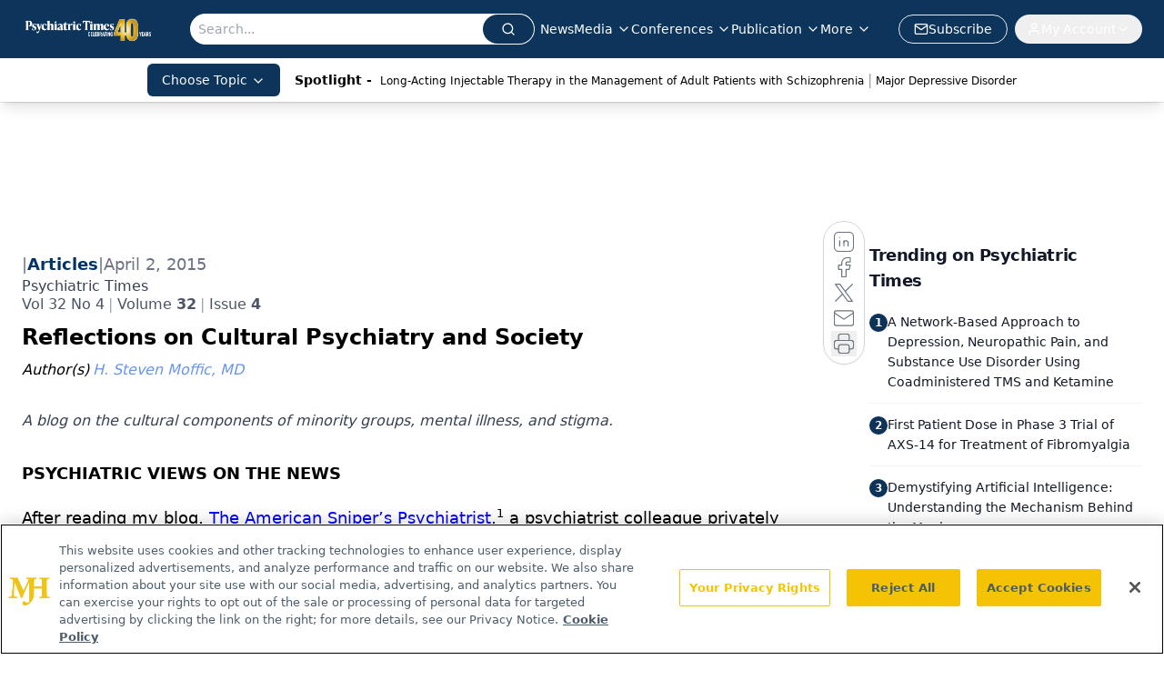

--- FILE ---
content_type: text/html; charset=utf-8
request_url: https://www.google.com/recaptcha/api2/aframe
body_size: 183
content:
<!DOCTYPE HTML><html><head><meta http-equiv="content-type" content="text/html; charset=UTF-8"></head><body><script nonce="MdD0ErOvu4trazIwJXj9yg">/** Anti-fraud and anti-abuse applications only. See google.com/recaptcha */ try{var clients={'sodar':'https://pagead2.googlesyndication.com/pagead/sodar?'};window.addEventListener("message",function(a){try{if(a.source===window.parent){var b=JSON.parse(a.data);var c=clients[b['id']];if(c){var d=document.createElement('img');d.src=c+b['params']+'&rc='+(localStorage.getItem("rc::a")?sessionStorage.getItem("rc::b"):"");window.document.body.appendChild(d);sessionStorage.setItem("rc::e",parseInt(sessionStorage.getItem("rc::e")||0)+1);localStorage.setItem("rc::h",'1768575948643');}}}catch(b){}});window.parent.postMessage("_grecaptcha_ready", "*");}catch(b){}</script></body></html>

--- FILE ---
content_type: text/plain; charset=utf-8
request_url: https://fp.psychiatrictimes.com/M0Wq/u4Nw-S/7m9x/c962DTG/Q8S?q=vnFC4dZv8NpwPrIAgVP2
body_size: -57
content:
8uK8yX9YOiWsbun4dMHmWQhoH81M7ATwJCAUfFQ+vcBl27FmZ+4hAPoOsJDxlKTGwgsBBVUlw63UPWLC9m1ReKqCTEWmeF8=

--- FILE ---
content_type: application/javascript; charset=utf-8
request_url: https://www.psychiatrictimes.com/_astro/id-layer.SgVNh8hz.js
body_size: 7363
content:
const __vite__mapDeps=(i,m=__vite__mapDeps,d=(m.f||(m.f=["_astro/InputPlugin.BoT37rZn.js","_astro/jsx-runtime.D3GSbgeI.js","_astro/index.yBjzXJbu.js","_astro/SelectPlugin.By-LSTwF.js","_astro/CheckboxPlugin.Dbz0HnpM.js"])))=>i.map(i=>d[i]);
import{j as r}from"./jsx-runtime.D3GSbgeI.js";import{r as l,R as T}from"./index.HXEJb8BZ.js";import{u as M}from"./useAuthStore.BnPPaOOT.js";import"./AuthCallback.Dl1HrYmK.js";import{_}from"./preload-helper.BlTxHScW.js";import{P as U}from"./index.BySSNVN3.js";import"./md5.CpZxOG6Q.js";import{L as H,I as O}from"./iframe.Ba-gtYpK.js";import{c as D}from"./check-sister-site.xe1yjMSF.js";import{l as q}from"./segmentApi.DB2jIwJl.js";import Z from"./form-assembly.sZhiku57.js";import G from"./internal-link.DoxPls8x.js";import{s as J}from"./_slug_.6440560f.DOSR6SUU.js";import{r as K}from"./index.CXOdIvep.js";import{u as Y}from"./authStore.CpKqn5P1.js";import"./index.yBjzXJbu.js";import"./_commonjsHelpers.D6-XlEtG.js";import"./tslib.es6.DCgJAGIv.js";import"./custom-link.BXaFGH0S.js";import"./index.KqMXKjf4.js";function Q(t){if(typeof t=="number")return Number.isFinite(t)?t:null;if(typeof t=="string"){const s=t.trim(),i=s.endsWith("%")?parseFloat(s.slice(0,-1)):parseFloat(s);return Number.isFinite(i)?i:null}return null}function V(t){return typeof document>"u"?!1:document.cookie.split("; ").some(s=>s.trim().startsWith(`${t}=`))}function X(t,s=1){if(typeof document>"u")return;const i=s*864e5,e=new Date(Date.now()+i).toUTCString();document.cookie=`${t}=1; expires=${e}; path=/; SameSite=Lax`}function ee(){const t=document.documentElement,s=window.scrollY??t.scrollTop??0,i=t.scrollHeight??document.body.scrollHeight??0,e=t.clientHeight??window.innerHeight??0,n=Math.max(0,i-e);return n===0?100:s/n*100}function te({conditions:t=[],children:s}){const{isAuthenticated:i,isProfileComplete:e,isLoadingProfile:n,isLoadingProfileMapping:o,profile:f,profileMapping:p}=M({brandSpecific:!0,onlyCurrentBrand:!0}),[c,y]=l.useState(!1);console.log("isProfileComplete:",e);const x=l.useMemo(()=>t.some(h=>h.conditionType==="scrollPercentage"),[t]);l.useMemo(()=>t.some(h=>h.conditionType==="isProfileComplete"),[t]);const k=l.useCallback(()=>{if(typeof window>"u"||typeof document>"u")return!1;for(const h of t)switch(h.conditionType){case"loggedIn":if(h.value!==i)return!1;break;case"scrollPercentage":{const d=Q(h.value);if(d==null||ee()<d)return!1;break}case"cookieCheck":{const d=V(h.name);if(h.mode==="exists"&&!d||h.mode==="notExists"&&d)return!1;break}case"isProfileComplete":if(n||o||!f||!p||h.value!==e)return!1;break}return!0},[t,i,e,n,o,f,p]);return l.useEffect(()=>{const h=()=>{const j=k();return y(j),j&&t.forEach(w=>{w.conditionType==="cookieCheck"&&w.setOnPass&&!V(w.name)&&X(w.name,w.days)}),j};if(h(),!x)return;const d=()=>{h()&&(window.removeEventListener("scroll",d),window.removeEventListener("resize",d))};return window.addEventListener("scroll",d,{passive:!0}),window.addEventListener("resize",d),()=>{window.removeEventListener("scroll",d),window.removeEventListener("resize",d)}},[k,t]),c?r.jsx(r.Fragment,{children:s}):null}const re=(t,s)=>{switch(t.type){case"required":return s==null||s===""||Array.isArray(s)&&s.length===0||s===!1?t.message||"This field is required.":void 0;default:return}},R=async(t,s,i)=>{if(!(!t.validators||t.validators.length===0))for(const e of t.validators){const n=re(e,s);if(n)return n}},se=async(t,s)=>{const i={};for(const e of t.fields)if(e.type==="row")for(const n of e.columns){const o=await R(n,s[n.id]);o&&(i[n.id]=o)}else{const n=await R(e,s[e.id]);n&&(i[e.id]=n)}return{errors:i}};function ne(t,s){const{profile:i}=M({brandSpecific:!0,onlyCurrentBrand:!0});console.log("profile in useFormBuilder:",i);const e=l.useMemo(()=>{if(!i||Object.keys(i).length===0)return{};const a=i;let u={};return a.brandSpecific&&typeof a.brandSpecific=="object"&&Object.values(a.brandSpecific).forEach(b=>{b&&typeof b=="object"&&(u={...u,...b})}),{...a.common||{},...a.shared||{},...u}},[i]),n=l.useMemo(()=>{const a={};return t.fields.forEach(u=>{u.type==="row"?u.columns.forEach(b=>{a[b.id]=s?.[b.id]??b.defaultValue??(b.type==="checkboxMultiple"?!1:"")}):a[u.id]=s?.[u.id]??u.defaultValue??(u.type==="checkboxMultiple"?!1:"")}),a},[t,s]),[o,f]=l.useState(n),[p,c]=l.useState({}),[y,x]=l.useState(void 0),[k,h]=l.useState(t.fields),[d,j]=l.useState(!1),w=l.useRef({}),v=l.useRef({}),E=l.useCallback(a=>u=>{w.current[a]=u},[]);console.log("values in useFormBuilder:",o),l.useEffect(()=>{n&&f(n)},[n]),l.useEffect(()=>{e&&(t.renderOnlyMissingInfo||f(a=>({...a,...e})),t.renderOnlyMissingInfo&&h(()=>{const a=t.fields.filter(u=>u.type==="row"?u.columns.some(b=>!e?.[b.id]):!e?.[u.id]);return console.log("newFields:",a),a.length?[a[0]]:[]}))},[e]),l.useEffect(()=>{t.saveFieldInfo&&localStorage.length&&Object.keys(n).forEach(u=>{localStorage.getItem(u)&&f(b=>({...b,[u]:localStorage.getItem(u)}))})},[]);const N=l.useCallback(async()=>{const{errors:a,formError:u}=await se(t,o);return c(a),x(u),{e:a,fe:u}},[t,o]),g=l.useCallback(async(a,u)=>{if(f(b=>({...b,[a]:u})),t.saveFieldInfo){v.current[a]&&clearTimeout(v.current[a]);const b=setTimeout(()=>{localStorage.setItem(a,u)},1e4);v.current[a]=b}if(t.validateOnChange){let b=t.fields.find(m=>m.type!=="row"&&m.id===a);if(!b){for(const m of t.fields)if(m.type==="row"){const P=m.columns.find(F=>F.id===a);if(P){b=P;break}}}if(b){const m=await R(b,u,{...o});c(P=>({...P,[a]:m}))}}},[t,o]),S=l.useCallback((a,u)=>async b=>{b&&b.preventDefault(),j(!0);const{e:m}=await N();if(Object.values(m).some(Boolean)){u?.(m),j(!1);return}try{await a(o)}finally{j(!1)}},[N,o]);return{values:o,errors:p,formError:y,submitting:d,handleChange:g,handleSubmit:S,validate:N,registerRef:E,fields:k}}const ie={text:()=>_(()=>import("./InputPlugin.BoT37rZn.js"),__vite__mapDeps([0,1,2])),email:()=>_(()=>import("./InputPlugin.BoT37rZn.js"),__vite__mapDeps([0,1,2])),number:()=>_(()=>import("./InputPlugin.BoT37rZn.js"),__vite__mapDeps([0,1,2])),file:()=>_(()=>import("./InputPlugin.BoT37rZn.js"),__vite__mapDeps([0,1,2])),state:()=>_(()=>import("./SelectPlugin.By-LSTwF.js"),__vite__mapDeps([3,1,2])),dropdown:()=>_(()=>import("./SelectPlugin.By-LSTwF.js"),__vite__mapDeps([3,1,2])),radio:()=>_(()=>import("./InputPlugin.BoT37rZn.js"),__vite__mapDeps([0,1,2])),checkboxMultiple:()=>_(()=>import("./CheckboxPlugin.Dbz0HnpM.js"),__vite__mapDeps([4,1,2]))},oe=({errors:t,title:s="Please fix the following"})=>{const i=Object.entries(t).filter(([,e])=>!!e);return i.length===0?null:r.jsxs("div",{role:"alert",className:"mb-4 rounded-xl border border-red-300 bg-red-50 p-3 text-red-800",children:[r.jsx("strong",{className:"block mb-1",children:s}),r.jsx("ul",{className:"list-disc pl-5",children:i.map(([e,n])=>r.jsx("li",{children:r.jsx("a",{href:`#${e}`,className:"underline",children:n})},e))})]})},A=t=>{const{value:s,alt:i=""}=t;return s?r.jsx("div",{className:"flex-none relative text-center",children:r.jsx("img",{className:"object-contain",src:s.imgUrl,width:s.width,height:s.height,alt:s?.alt?s.alt:i,title:s?.alt?s.alt:i})}):null},le=t=>{const{node:{FormID:s,needSegmentSupport:i=!1}}=t;return r.jsx("div",{className:"h-[100%]",id:s})};function z(t=[]){return t.map(s=>s._type!=="block"||!s.children?"":s.children.map(i=>i.text).join("")).join(`

`)}const ae=t=>{const{value:s,client:i}=t;if(!s.imgUrl)return null;let{caption:e,imgcaption:n,alt:o,widthP:f,alignment:p="",disableTextWrap:c,disableLightBox:y,link:x,class_name:k="",blank:h}=s;const[d,j]=l.useState(!1),[w,v]=l.useState("");p&&(p=p.trim()),f||(f="auto");const E=s.imgUrl;let N=new RegExp(/[^\s]+(.*?).(jpg|jpeg|png|gif|JPG|JPEG|PNG|GIF)$/);x&&N.test(x)&&(x="");const g=l.useCallback(a=>{v(a.imgUrl),j(!0)},[s]),S=c?`w-[100%] float-${p} clear-both`:"";return r.jsxs("div",{className:`${p===""?"flex justify-center":`${S}`}`,children:[r.jsxs("div",{onClick:()=>g(s),className:`${k} figure
          ${k==="disableMaxWidth"?"max-w-none":"2xl:max-w-[700px] sm:max-w-[525px] max-w-full"}
          ${c?"float-none":p==="left"?"sm:float-left mr-6 mb-6 clear-both":p==="right"?"sm:float-right ml-6 mb-6 clear-both":"sm:mx-auto mb-4"}
          ${f==="auto"&&(!p||p=="")?"sm:w-[30%]":"w-full"}
          ${y?"":"cursor-pointer"}
        `,style:f!=="auto"&&!c?{width:`${f}%`}:void 0,children:[x?r.jsxs("a",{target:h?"_blank":"_self",href:x,children:[r.jsx(A,{value:s,alt:o||(n?.length?z(n):"")}),e&&r.jsx("p",{className:"text-gray-500 italic text-sm",children:e}),n&&r.jsx("div",{id:"image-caption",className:"text-gray-500 italic",children:r.jsx(I,{client:i,data:n})})]}):r.jsxs(r.Fragment,{children:[r.jsx(A,{value:s,alt:o||(n?.length?z(n):"")}),e&&r.jsx("p",{className:"text-gray-500 italic text-sm",children:e}),n&&r.jsx("div",{id:"image-caption",className:"text-gray-500 italic",children:r.jsx(I,{client:i,data:n})})]}),r.jsx(H,{showLightbox:d,lightboxImgSrc:E,disableLightBox:y,closeLightbox:()=>{v(""),j(!1)}})]}),r.jsx("style",{children:`
          #image-caption p{
            font-size: 12px;
            max-width: 100%;
            margin: 0 auto;
            text-align: center;
          }
          @media (max-width: 500px) {
            .figure {
             width: 95% !important;
            }
          }
          `})]})},ce=t=>{const s=/([a-zA-Z0-9._%+-]+@[a-zA-Z0-9.-]+\.[a-zA-Z]{2,})/,i=t.match(s);return i?i[1]:null},ue=t=>/^[a-zA-Z0-9._%+-]+@[a-zA-Z0-9.-]+\.[a-zA-Z]{2,}$/.test(t);function C({children:t,href:s,...i}){function e(){q(n)}if(!s)return r.jsx(T.Fragment,{children:t});let n=s;if(!s.startsWith("mailto:")){const o=ce(s);o&&ue(o)&&(n=`mailto:${o}`)}return r.jsx(r.Fragment,{children:T.isValidElement(t)?T.cloneElement(t,{onClick:e}):r.jsx("a",{href:n,...i,onClick:e,children:t})})}const de=t=>!!/https?:\/\/((?:[\w\d-]+\.)+[\w\d]{2,})|http?:\/\/((?:[\w\d-]+\.)+[\w\d]{2,})|(^mailto)|(^tel)/i.test(t),me=t=>{const s=document.getElementById(t);if(s){const i=window.scrollY+s.getBoundingClientRect().top,e=document.getElementsByTagName("header")[0];if(e){const n=e.offsetHeight;window.scrollTo(0,i-n)}else window.scrollTo(0,i)}},$=({value:t,children:s})=>{if(!s||s.length===0)return null;if(t._type&&t._type==="link")return r.jsx(C,{target:t.blank?"_blank":"_self",href:`${t.href}`,...t.color&&t.color.hex&&{style:{color:t.color.hex}},children:s[0]});if(t._type&&t._type==="emailAddress")return r.jsx(C,{href:`mailto:${t.emailAdd}`,...t.color&&t.color.hex&&{style:{color:t.color.hex}},children:s[0]});if(t._type&&t._type==="phoneNumber")return r.jsx(C,{href:`${t.telNumber.trim().replace(/-/g,"")}`,...t.color&&t.color.hex&&{style:{color:t.color.hex}},children:s[0]});const{markType:i,markKey:e}=t,n=t.markDef?.color||!1,o=t.markDef?.href;if(i&&i==="emailAddress")return r.jsx(C,{href:`mailto:${o}`,...n&&n.hex&&{style:{color:n.hex}},children:s[0].text});if(i&&i==="phoneNumber")return r.jsx(C,{href:`${o.trim().replace(/-/g,"")}`,...n&&n.hex&&{style:{color:n.hex}},children:s[0].text});const[f,p]=l.useState(null);let c=o,y=!1;c&&(y=de(c),c.includes("www.")&&!c.includes("http")&&(c="https://"+c,y=!0),c.includes("https:/www.")&&(c=c.replace("https:/www","https://www."),y=!0),c.includes("@")&&!c.includes("mailto:")&&c.length>=5&&c.includes(".")&&(c="mailto:"+c,y=!0),c.includes("http://")&&(y=!0),c.includes("http://sites/default")&&(c=null));const[x,k]=l.useState(c);l.useEffect(()=>{window.location.href&&!f&&p(window.location.host.replace("www.",""))},[]);const h=(j,w)=>(j&&!y||j&&D(j),"");if(x&&x.charAt(0)==="#"){let j=x.slice(1);return e&&(j=`${j}-${e}`),r.jsx(C,{onClick:()=>me(j),children:s[0].text})}const d=`${x&&h(x)} ${x&&!D(x)?"noreferrer noopener":""}`;return x?d.trim().length>0?r.jsx(C,{href:y?x:`/${x}`,rel:d.trim(),target:"_self",...n&&n.hex&&{style:{color:n.hex}},children:s?.[0]?.text}):r.jsx(C,{href:y?x:`/${x}`,target:"_self",...n&&n.hex&&{style:{color:n.hex}},children:s?.[0]?.text}):s},fe=({client:t,articleId:s,alt:i})=>({types:{undefined:()=>null,null:()=>null,image:({value:e})=>r.jsx(A,{value:e,alt:i}),figure:({value:e})=>r.jsx(ae,{value:e,client:t}),multifigure:({value:e})=>"MultiFigurePlugin",formassembly:({value:e})=>r.jsx(Z,{node:e}),iframe:({value:e})=>r.jsx(O,{node:e}),dsoFormIframe:({value:e})=>r.jsx(O,{node:e}),digiohSmartTag:({value:e})=>r.jsx(le,{node:e}),brtag:()=>r.jsx("br",{}),hrtag:()=>r.jsx("hr",{className:"h-0.5 my-4 bg-primary border-none"})},marks:{superscript:({children:e})=>r.jsx("sup",{className:"text-inherit",children:e}),subscript:({children:e})=>r.jsx("sub",{className:"text-inherit",children:e}),sup:({children:e})=>r.jsx("sup",{className:"text-inherit",children:e}),sub:({children:e})=>r.jsx("sub",{className:"text-inherit",children:e}),link:({children:e,value:n})=>(console.log("value",n,"children",e),r.jsx($,{children:e,value:n,articleId:s})),internalLink:({children:e,value:n})=>r.jsx(G,{children:e,value:n,articleId:s}),emailAddress:({children:e,value:n})=>r.jsx($,{children:e,value:n,articleId:s,type:"emailAddress"}),phoneNumber:({children:e,value:n})=>r.jsx($,{children:e,value:n,articleId:s,type:"phoneNumber"}),alignleft:({children:e})=>r.jsx("div",{style:{textAlign:"left"},children:e}),alignright:({children:e})=>r.jsx("div",{style:{textAlign:"right"},children:e}),aligncenter:({children:e})=>r.jsx("div",{style:{textAlign:"center"},children:e}),alignjustify:({children:e})=>r.jsx("div",{style:{textAlign:"justify"},children:e}),coloredText:e=>{const{children:n}=e,{color:o}=e.value;return r.jsx("span",{style:{color:o?o.hex:""},children:n})},fontSize:e=>{const{children:n}=e,{fontSize:o}=e.value;return r.jsx("span",{style:{fontSize:o||""},children:n})}},list:{bullet:({children:e,index:n})=>r.jsx("ul",{className:"my-2",children:e},n),number:({children:e,index:n})=>r.jsx("ol",{className:"my-2",children:e},n)},block:{h1:({children:e,index:n})=>r.jsx("h1",{className:"text-3xl pb-4 pt-2",children:e}),h2:({children:e,index:n})=>r.jsx("h2",{className:"text-2xl pb-4 pt-2",children:e}),h3:({children:e,index:n})=>r.jsx("h3",{className:"text-xl pb-4 pt-2",children:e}),h4:({children:e,index:n})=>r.jsx("h4",{className:"text-lg pb-4 pt-2",children:e}),h5:({children:e,index:n})=>r.jsx("h5",{className:"text-md pb-4 pt-2",children:e}),h6:({children:e,index:n})=>r.jsx("h6",{className:"text-sm pb-4 pt-2",children:e}),normal:({children:e,index:n})=>r.jsx("p",{className:"pb-2",children:e}),a:({children:e,index:n})=>r.jsx("a",{className:"underline text-blue-500",children:e})},listItem:{bullet:({children:e,index:n,value:o})=>{const f=o.level||1;return r.jsx("li",{className:f===2?"list-[circle] ml-16":"list-disc ml-8",children:e},n)},number:({children:e,index:n})=>r.jsx("li",{className:"list-decimal ml-8",children:e},n)}}),I=t=>{const{data:s,client:i,config:e,targeting:n,mediaSeries:o,host:f,articleId:p,alt:c,onVote:y,showVotes:x,settings:k,drupalLeadSettings:h}=t;return s?.length&&(Math.floor(s.length/2.5),s.forEach(d=>d?.listItem&&(d.listItem==="bullet"||d.listItem==="number")?!0:null)),Array.isArray(s)&&s?.forEach(d=>d?.listItem&&(d.listItem==="bullet"||d.listItem==="number")?!0:null),r.jsx("div",{className:J.blockContent,children:r.jsx(U,{value:s,components:fe({client:i,articleId:p,alt:c})})})},xe=({schema:t,widgets:s,className:i,style:e,initialValues:n,onSubmit:o,client:f,belowFieldsChildren:p})=>{const{values:c,errors:y,formError:x,submitting:k,handleChange:h,handleSubmit:d,registerRef:j,fields:w}=ne(t,n),v=l.useMemo(()=>{const g=Object.entries(ie),S={};for(const[a,u]of g)S[a]=l.lazy(u);return S},[]),E=async g=>{await o?.(g)},N=g=>{console.log("Form submission failed with errors:",g)};return!w||w.length===0?null:r.jsxs("form",{onSubmit:d(E,N),className:i,style:e,children:[t.title&&r.jsx("h2",{className:"mb-2 text-xl font-semibold",children:t.title}),t.description&&r.jsx("p",{className:"mb-4 text-gray-600",children:t.description}),r.jsx(oe,{errors:y}),x&&r.jsx("div",{role:"alert",className:"mb-4 rounded-xl border border-red-300 bg-red-50 p-3 text-red-800",children:x}),r.jsx("div",{className:"grid grid-cols-1 gap-4",children:w&&w.map((g,S)=>{if(g.type==="row")return r.jsx("div",{className:"flex flex-col gap-4 sm:flex-row sm:gap-4",children:g.columns.map(m=>{const P=v[m.type]??null,F=y[m.id],B=m.validators?.some(L=>L.type==="required"),W=m.width||"50%";return r.jsxs("div",{className:"flex flex-col gap-1 flex-1 sm:flex-initial",style:{flexBasis:W,minWidth:"0"},children:[m.type!=="checkboxMultiple"&&r.jsxs("label",{htmlFor:m.id,className:"font-medium",children:[m.label,B&&r.jsx("span",{className:"ml-1 text-red-500",children:"*"})]}),m.fieldDescription&&f&&r.jsx("div",{className:"text-sm text-gray-600 mb-1",children:r.jsx(I,{data:m.fieldDescription,client:f})}),r.jsx(l.Suspense,{fallback:r.jsx("div",{children:"Loading..."}),children:r.jsx(P,{field:m,value:c[m.id],error:F,onChange:L=>h(m.id,L),registerRef:j(m.id)})}),m.helpText&&r.jsx("p",{className:"text-sm text-gray-500",children:m.helpText}),F&&r.jsx("p",{id:`${m.id}-error`,className:"text-sm text-red-600",children:F})]},m.id)})},`row-${S}`);const a=v[g.type]??null,u=y[g.id],b=g.validators?.some(m=>m.type==="required");return r.jsxs("div",{className:"flex flex-col gap-1",children:[g.type!=="checkboxMultiple"&&r.jsxs("label",{htmlFor:g.id,className:"font-medium",children:[g.label,b&&r.jsx("span",{className:"ml-1 text-red-500",children:"*"})]}),g.fieldDescription&&f&&r.jsx("div",{className:"text-sm text-gray-600 mb-1",children:r.jsx(I,{data:g.fieldDescription,client:f})}),r.jsx(l.Suspense,{fallback:r.jsx("div",{children:"Loading..."}),children:r.jsx(a,{field:g,value:c[g.id],error:u,onChange:m=>h(g.id,m),registerRef:j(g.id)})}),g.helpText&&r.jsx("p",{className:"text-sm text-gray-500",children:g.helpText}),u&&r.jsx("p",{id:`${g.id}-error`,className:"text-sm text-red-600",children:u})]},g.id)})}),p,r.jsx("div",{className:"mt-6 flex items-center gap-3",children:r.jsx("button",{type:"submit",disabled:k,className:"inline-flex h-10 items-center justify-center gap-2 rounded-lg bg-primary px-4 text-sm font-semibold text-white shadow-sm transition hover:bg-primary/90 focus:outline-none focus:ring-4 focus:ring-primary/20 disabled:cursor-not-allowed disabled:opacity-60",children:k?"Processing...":t.submitButtonText||"Submit"})})]})};function pe({open:t,children:s,blurPx:i=6,dimOpacity:e=.5,initialScale:n=.95,durationMs:o=300,closeOnEsc:f=!0,className:p="",renderCloseButton:c=!1}){const[y,x]=l.useState(!1),[k,h]=l.useState(!0),d=l.useRef(null),j=()=>h(!1);if(l.useEffect(()=>(x(!0),()=>x(!1)),[]),l.useEffect(()=>{if(t)h(!0);else{const E=setTimeout(()=>h(!1),o);return()=>clearTimeout(E)}},[t,o]),l.useEffect(()=>{if(t)return d.current?.focus(),()=>{}},[t]),l.useEffect(()=>{if(!t||!f)return;const E=N=>{N.key==="Escape"&&j?.()};return window.addEventListener("keydown",E),()=>window.removeEventListener("keydown",E)},[t,f,j]),!y||!k)return null;const w=t?1:0,v=t?1:n;return K.createPortal(r.jsxs("div",{"aria-hidden":!t,id:"blur-focus-pull-wrapper",className:"fixed inset-0 z-[1000]",style:{pointerEvents:t?"auto":"none"},children:[r.jsx("div",{className:"absolute inset-0",style:{transition:`opacity ${o}ms ease`,opacity:w,backdropFilter:`blur(${i}px)`,WebkitBackdropFilter:`blur(${i}px)`,backgroundColor:`rgba(0,0,0,${e})`}}),r.jsx("div",{className:"absolute inset-0 grid place-items-center p-4",children:r.jsxs("div",{role:"dialog","aria-modal":"true",ref:d,className:"w-full max-w-lg rounded-2xl bg-white shadow-2xl ring-1 ring-black/5 outline-none p-8 transition-transform transition-opacity "+p,style:{transform:`scale(${v})`,opacity:w,transitionDuration:`${o}ms`},onClick:E=>E.stopPropagation(),children:[c&&r.jsx("button",{type:"button",onClick:j,className:"absolute top-3 right-3 rounded-full p-2 text-gray-500 hover:text-gray-800 hover:bg-gray-100 focus:outline-none focus:ring-2 focus:ring-blue-500 transition","aria-label":"Close dialog",children:r.jsx("svg",{className:"h-5 w-5",fill:"none",stroke:"currentColor",viewBox:"0 0 24 24",children:r.jsx("path",{strokeLinecap:"round",strokeLinejoin:"round",strokeWidth:2,d:"M6 18L18 6M6 6l12 12"})})}),s]})})]}),document.body)}function he(t,s){const i={};return Object.entries(t).forEach(([e,n])=>{n.forEach(({fieldName:o,brand:f})=>{if(!(o in s))return;const p=s[o];p==null||p===""||(i[e]||(i[e]={}),i[e][o]=p)})}),i}const Me=({formSchema:t,conditions:s})=>{t.renderOnlyMissingInfo=!0;const{profileMapping:i}=M(),[e,n]=l.useState(!0),o=async f=>{console.log("running handleFormSubmit");const p=he(i,f);await Y(p),n(!1)};return e?r.jsx(te,{conditions:s,children:r.jsxs(pe,{durationMs:3600,renderCloseButton:!0,open:e,onClose:()=>n(!1),children:[r.jsxs("div",{className:"flex items-center gap-3 mb-8",children:[r.jsx("div",{className:"flex h-10 w-10 items-center justify-center rounded-xl bg-primary/10 text-primary",children:r.jsx("svg",{className:"h-5 w-5",fill:"none",stroke:"currentColor",viewBox:"0 0 24 24",children:r.jsx("path",{strokeLinecap:"round",strokeLinejoin:"round",strokeWidth:2,d:"M16 7a4 4 0 11-8 0 4 4 0 018 0zM12 14a7 7 0 00-7 7h14a7 7 0 00-7-7z"})})}),r.jsx("div",{className:"min-w-0",children:r.jsx("h2",{id:"profile-modal-title",className:"truncate text-lg font-semibold text-gray-900",children:"Update Profile"})})]}),r.jsx(xe,{schema:t,onSubmit:o})]})}):null};export{Me as ProgressiveForm};


--- FILE ---
content_type: application/javascript
request_url: https://api.lightboxcdn.com/z9gd/43411/www.psychiatrictimes.com/jsonp/z?cb=1768575938345&dre=l&callback=jQuery112408221554760018945_1768575938327&_=1768575938328
body_size: 1180
content:
jQuery112408221554760018945_1768575938327({"dre":"l","response":"[base64].[base64].pAABYJKG3lbjhQDKb8iZMKxqHBWOyWbH4bE4RR9bH4wA5XBW6OmsQ86Sh0OusShrktwNpkyseGGStx4imgCqRitENK-tCaJHsFwpR0yIA9NXiBZ9QBNEyoOJW0qKkxD.2vCQRkCx.uKgyG43zkCjmK-4hgAAERgoKKWVu1uoNVYPq0AASvaljE5Z3iasDVruFAZG-i7EMuUAAL4sqgEAxGAMAfDwybCqhQA","success":true});